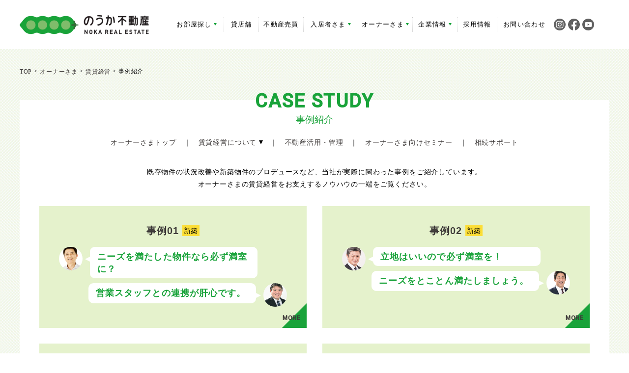

--- FILE ---
content_type: text/html; charset=UTF-8
request_url: https://www.noka.co.jp/owner/rent/case.php
body_size: 4813
content:
<!DOCTYPE html>
<!--[if IE 7 ]> <html lang="ja" class="ie7 classicIe"> <![endif]-->
<!--[if IE 8 ]> <html lang="ja" class="ie8 classicIe"> <![endif]-->
<!--[if IE 9 ]> <html lang="ja" class="ie9 classicIe"> <![endif]-->
<html lang="ja">

<head>
	<meta http-equiv="Content-Type" content="text/html; charset=UTF-8">
	<title>事例紹介｜
		のうか不動産	</title>
	<!-- <meta name="format-detection" content="telephone=no" /> -->
<meta http-equiv="X-UA-Compatible" content="IE=edge">
<script type="text/javascript">
if ((navigator.userAgent.indexOf('iPhone') > 0) || navigator.userAgent.indexOf('iPod') > 0 || navigator.userAgent.indexOf('Android') > 0) {
		document.write('<meta name="viewport" content="width=device-width, initial-scale=1.0, minimum-scale=1.0, maximum-scale=1.0, user-scalable=no">');
	}else{
		document.write('<meta name="viewport" content="width=1300, user-scalable=yes"><meta name="format-detection" content="telephone=no">');
	}
</script>
<link href="https://fonts.googleapis.com/css?family=Roboto:400,500" rel="stylesheet">	<meta name="description" content="石川県金沢市の株式会社のうか不動産オーナーさま向け情報です。賃貸アパート・マンション・一軒家など、当社で管理させていただいているオーナーさまの成功事例を紹介しています。">
	<meta name="keywords" content="オーナーさま,賃貸経営,相続サポート,不動産活用,不動産管理,セミナー">
	<meta property="og:title" content="" />
	<meta property="og:description" content="" />
	<meta property="og:url" content="" />
	<meta property="og:type" content="website">
	<link rel="stylesheet" href="/cmn/css/fontello.css" type="text/css" media="all">
	<link rel="stylesheet" href="/cmn/css/navigation.css" type="text/css" media="all">
	<link rel="stylesheet" href="/cmn/css/base.css" type="text/css" media="all">
	<link rel="stylesheet" href="/cmn/css/case.css" type="text/css" media="all">
	<link rel="icon" type="image/png" href="/cmn/img/top/favicon.png">

	<!-- Google Tag Manager -->
<script>(function(w,d,s,l,i){w[l]=w[l]||[];w[l].push({'gtm.start':
new Date().getTime(),event:'gtm.js'});var f=d.getElementsByTagName(s)[0],
j=d.createElement(s),dl=l!='dataLayer'?'&l='+l:'';j.async=true;j.src=
'https://www.googletagmanager.com/gtm.js?id='+i+dl;f.parentNode.insertBefore(j,f);
})(window,document,'script','dataLayer','GTM-KQFZBLN');</script>
<!-- End Google Tag Manager --></head>

<body>
	<!-- Google Tag Manager (noscript) -->
<noscript><iframe src="https://www.googletagmanager.com/ns.html?id=GTM-KQFZBLN"
height="0" width="0" style="display:none;visibility:hidden"></iframe></noscript>
<!-- End Google Tag Manager (noscript) -->	<div id="gnav">
	<header>
		<nav>
			<ul>
				<li class="gnav-top"><h1><a href="/"><img src="/cmn/img/base/logo.png"><!-- <span>トップ</span> --></a></h1></li>
				<li class="gnav-forroom"><a href="http://chintai.noka.co.jp/" target="_blank">お部屋探し<span class="arw"></span></a>
					<ul>
						<li><a href="http://chintai.noka.co.jp/" target="_blank">金沢賃貸ナビ</a></li>
						<li><a href="https://chintai.noka.co.jp/foreigner/" target="_blank">外国人向けサイト</a></li>
					</ul>
					<span class="gnav-triangle"></span>
				</li>
				<li class="gnav-rentalstore"><a href="https://tenant.noka.co.jp/" target="_blank">貸店舗</a></li>
<li class="gnav-estate"><a href="https://baibai.noka.co.jp/" target="_blank">不動産売買</a></li>
				<li class="gnav-residents"><a href="/residents/">入居者さま<span class="arw"></span></a>
					<ul>
						<!-- <li><a href="/mamenavi/" target="_blank">入居者さま向けサイト</a></li> -->
						<!-- <li><a href="/graduate" target="_blank">卒業予定者連絡フォーム</a></li> -->
						<!-- <li><a href="/mamenavi/procedure.php" target="_blank">ご入居前のお手続き</a></li> -->
						<!-- <li><a href="/mamenavi/procedure-movin.php" target="_blank">ご入居中のお手続き</a></li> -->
						<!-- <li><a href="/mamenavi/trouble.php" target="_blank">ご入居中のお困りごと</a></li> -->
						<li><a href="https://mypage.noka.co.jp/" target="_blank">マイページ</a></li>
						<li><a href="/residents/mamex/" target="_blank">マメックスメンバーズクラブ</a></li>
						<li><a href="/mamex/" target="_blank">入居者さま向けサービス</a></li>
						<li><a href="/news/info/677/" target="_blank">不用品回収サービス</a></li>
						<li><a href="https://www.akippa.com/?utm_source=noka&utm_medium=referral" target="_blank">駐車場シェアリングサービス</a></li>
						<!-- <li><a href="/cmn/pdf/mamenavibook.pdf" target="_blank">暮らしのガイドブック</a></li> -->
						<li><a href="https://www.noka.co.jp/mamenavi/" target="_blank">よくあるご質問</a></li>
						<li><a href="/residents/#procedures">お手続き</a></li>
					</ul>
					<span class="gnav-triangle"></span>
				</li>
				<li class="gnav-owner"><a href="/owner/">オーナーさま<span class="arw"></span></a>
					<ul>
						<li><a href="/owner/rent/">賃貸経営について</a></li>
						<li><a href="/owner/rent/system.php">賃貸管理システム</a></li>
						<li><a href="/owner/rent/case.php">事例紹介</a></li>
						<li><a href="/owner/rent/kyousai">賃貸あんしん設備保障共済</a></li>
						<li><a href="/owner/management.php">不動産活用・管理</a></li>
						<li><a href="/news/seminar/">オーナーさま向けセミナー</a></li>
						<li><a href="https://kanazawa.z-souzoku.com/" target="_blank">相続サポート</a></li>
					</ul>
					<span class="gnav-triangle"></span>
				</li>
				<li class="gnav-information"><a href="/company/">企業情報<span class="arw"></span></a>
					<ul>
						<li><a href="/company/about/">会社概要・沿革</a></li>
						<li><a href="/company/message/">トップメッセージ</a></li>
						<li><a href="/company/office/">事業所・店舗</a></li>
						<li><a href="/company/csr/">CSR</a></li>
						<li><a href="/company/sdgs/">SDGs</a></li>
						<li><a href="/company/lgbt/">LGBT FRIENDLY</a></li>
					</ul>
					<span class="gnav-triangle"></span>
				</li>
				<li class="gnav-recruit"><a href="/recruit/" target="_blank">採用情報</a></li>
				<li class="gnav-contact"><a href="/contact/">お問い合わせ</a></li>
				<li class="gnav-mobile"><a href="/others/privacy/">プライバシーポリシー</a></li>
				<li class="gnav-mobile"><a href="/others/sitemap/">サイトマップ</a></li>
				<li class="gnav-sns"><a href="https://www.instagram.com/nokafudosan" target="_blank" rel="noopener"><img src="/cmn/img/base/icon_insta.svg" width="24" height="24" alt="Instagram"></a><a href="https://ja-jp.facebook.com/nokafudosan/" target="_blank" rel="noopener"><img src="/cmn/img/base/icon_facebook.svg" width="24" height="24" alt="Facebook"></a><a href="https://www.youtube.com/user/nokafudousan" target="_blank" rel="noopener"><img src="/cmn/img/base/icon_youtube.svg" width="24" height="24" alt="Facebook"></a></li>
			</ul>	
			<div class="sp-rogo">
				<a href="/"><img src="/cmn/img/base/logo.png"></a>
			</div>
			<div class="button">
				<a href="javascript:void(0)">
					<img class="btn-open" src="/cmn/img/base/btn-hamburger.png" alt="">
					<img class="btn-close" src="/cmn/img/base/btn-close.png" alt="">
				</a>
			</div>
		</nav>
	</header>
	<div class="overlay">
		<div class="wrap">
			<ul class="wrap-nav">
				<li><!-- <a href="#"></a> -->
					<ul>
						<li class="gnav-top"><a href="#">トップ</a></li>
				<li class="gnav-forroom"><a href="http://chintai.noka.co.jp/" target="_blank">お部屋探し<span class="arw"></span></a>
					<ul>
						<li><a href="http://chintai.noka.co.jp/" target="_blank">金沢賃貸ナビ</a></li>
						<li><a href="https://chintai.noka.co.jp/foreigner/" target="_blank">外国人向けサイト</a></li>
					</ul>
					<span class="gnav-triangle"></span>
				</li>
				<li class="gnav-rentalstore"><a href="https://tenant.noka.co.jp/" target="_blank">貸店舗</a></li>
<li class="gnav-estate"><a href="https://baibai.noka.co.jp/" target="_blank">不動産売買</a></li>
				<li class="gnav-residents"><a href="/residents/">入居者さま<span class="arw"></span></a>
					<ul>
						<!-- <li><a href="/mamenavi/" target="_blank">入居者さま向けサイト</a></li> -->
						<!-- <li><a href="/graduate" target="_blank">卒業予定者連絡フォーム</a></li> -->
						<!-- <li><a href="/mamenavi/procedure.php" target="_blank">ご入居前のお手続き</a></li> -->
						<!-- <li><a href="/mamenavi/procedure-movin.php" target="_blank">ご入居中のお手続き</a></li> -->
						<!-- <li><a href="/mamenavi/trouble.php" target="_blank">ご入居中のお困りごと</a></li> -->
						<li><a href="https://mypage.noka.co.jp/" target="_blank">マイページ</a></li>
						<li><a href="/residents/mamex/" target="_blank">マメックスメンバーズクラブ</a></li>
						<li><a href="/mamex/" target="_blank">入居者さま向けサービス</a></li>
						<li><a href="/news/info/677/" target="_blank">不用品回収サービス</a></li>
						<li><a href="https://www.akippa.com/?utm_source=noka&utm_medium=referral" target="_blank">駐車場シェアリングサービス</a></li>
						<!-- <li><a href="/cmn/pdf/mamenavibook.pdf" target="_blank">暮らしのガイドブック</a></li> -->
						<li><a href="https://www.noka.co.jp/mamenavi/" target="_blank">よくあるご質問</a></li>
						<li><a href="/residents/#procedures">お手続き</a></li>
					</ul>
					<span class="gnav-triangle"></span>
				</li>
				<li class="gnav-owner"><a href="/owner/">オーナーさま<span class="arw"></span></a>
					<ul>
						<li><a href="/owner/rent/">賃貸経営について</a></li>
						<li><a href="/owner/rent/system.php">賃貸管理システム</a></li>
						<li><a href="/owner/rent/case.php">事例紹介</a></li>
						<li><a href="/owner/rent/kyousai">賃貸あんしん設備保障共済</a></li>
						<li><a href="/owner/management.php">不動産活用・管理</a></li>
						<li><a href="/news/seminar/">オーナーさま向けセミナー</a></li>
						<li><a href="https://kanazawa.z-souzoku.com/" target="_blank">相続サポート</a></li>
					</ul>
					<span class="gnav-triangle"></span>
				</li>
				<li class="gnav-information"><a href="/company/">企業情報<span class="arw"></span></a>
					<ul>
						<li><a href="/company/about/">会社概要・沿革</a></li>
						<li><a href="/company/message/">トップメッセージ</a></li>
						<li><a href="/company/office/">事業所・店舗</a></li>
						<li><a href="/company/csr/">CSR</a></li>
						<li><a href="/company/sdgs/">SDGs</a></li>
						<li><a href="/company/lgbt/">LGBT FRIENDLY</a></li>
					</ul>
					<span class="gnav-triangle"></span>
				</li>
				<li class="gnav-recruit"><a href="/recruit/" target="_blank">採用情報</a></li>
				<li class="gnav-contact"><a href="/contact/">お問い合わせ</a></li>
				<li class="gnav-mobile"><a href="/others/privacy/">プライバシーポリシー</a></li>
				<li class="gnav-mobile"><a href="/others/sitemap/">サイトマップ</a></li>
				<li class="gnav-sns"><a href="https://www.instagram.com/nokafudosan" target="_blank" rel="noopener"><img src="/cmn/img/base/icon_insta.svg" width="24" height="24" alt="Instagram"></a><a href="https://ja-jp.facebook.com/nokafudosan/" target="_blank" rel="noopener"><img src="/cmn/img/base/icon_facebook.svg" width="24" height="24" alt="Facebook"></a><a href="https://www.youtube.com/user/nokafudousan" target="_blank" rel="noopener"><img src="/cmn/img/base/icon_youtube.svg" width="24" height="24" alt="Facebook"></a></li>
<!--
						<li class="gnav-news" ><a href="">ニュース</a></li>
						<li class="gnav-privacy" ><a href="">プライバシーポリシー</a></li>
-->
					</ul>
				</li>
			</ul>
		</div>
	</div>
</div><!-- gnav -->

	<div id="wrapper">

		<ul class="breadcrumb-list">
			<li><a href="/">TOP</a> &gt;</li>
			<li><a href="/owner">オーナーさま</a> &gt;</li>
			<li><a href="/owner/rent/system">賃貸経営</a> &gt;</li>
			<li>事例紹介</li>
		</ul>
		<!-- breadcrumb-list -->

		<secsion class="sec sub-page">

			<h2><em>CASE STUDY</em><span>事例紹介</span></h2>
			<div class="inr page-case">
							<div class="owner_contact_menu">
					<ul class="menu">
						<li class="system"><a href="/owner/">オーナーさまトップ</a></li><li class="owner"><a href="/owner/rent/">賃貸経営について
							<span class="arw"></span>
							<div class="sub">
								<ul>
									<li class="tri"><img src="/cmn/img/owner/tri.png" /></li>
									<li class="system"><a href="/owner/rent/system.php">賃貸管理システム</a></li>
									<li class="case"><a href="/owner/rent/case.php">事例紹介</a></li>
									<li class="case"><a href="/owner/rent/kyousai">賃貸あんしん設備保障共済</a></li>
								</ul>
							</div>
						</a></li><li class="management"><a href="/owner/management.php">不動産活用・管理</a></li>
						<li class="seminar"><a href="/news/seminar/">オーナーさま向けセミナー</a></li>
						<li class="sozoku"><a href="https://kanazawa.z-souzoku.com/" target="_blank">相続サポート</a></li>
					</ul>
				</div>				<p>既存物件の状況改善や新築物件のプロデュースなど、当社が実際に関わった事例をご紹介しています。<br>オーナーさまの賃貸経営をお支えするノウハウの一端をご覧ください。</p>

				<div class="case-list">
						<a href="/owner/rent/case01.php">
							<div class="case-list-title">
								<p><span>事例01</span><em class="new">新築</em></p>
							</div>
							<div class="question">
								<div class="thum">
									<img src="/cmn/img/owner/rent/case/q01.png" alt="">
								</div>
								<div class="question_inr">
									<p>ニーズを満たした物件なら必ず満室に？</p>
								</div>
							</div>
							<div class="answer">
								<div class="thum">
									<img src="/cmn/img/owner/rent/case/a01.png" alt="">
								</div>
								<div class="answer_inr">
									<p>営業スタッフとの連携が肝心です。</p>
								</div>
							</div>
							<span class="triangle"><p>MORE</p></span>
						</a>

						<a href="/owner/rent/case02.php">
							<div class="case-list-title">
								<p><span>事例02</span><em class="new">新築</em></p>
							</div>
							<div class="question">
								<div class="thum">
									<img src="/cmn/img/owner/rent/case/q02.png" alt="">
								</div>
								<div class="question_inr">
									<p>立地はいいので必ず満室を！</p>
								</div>
							</div>
							<div class="answer">
								<div class="thum">
									<img src="/cmn/img/owner/rent/case/a02.png" alt="">
								</div>
								<div class="answer_inr">
									<p>ニーズをとことん満たしましょう。</p>
								</div>
							</div>
							<span class="triangle"><p>MORE</p></span>
						</a>

						<a href="/owner/rent/case03.php">
							<div class="case-list-title">
								<p><span>事例03</span><em class="change">管理変更</em></p>
							</div>
							<div class="question">
								<div class="thum">
									<img src="/cmn/img/owner/rent/case/q03.png" alt="">
								</div>
								<div class="question_inr">
									<p>家賃を下げても部屋が埋まらない！</p>
								</div>
							</div>
							<div class="answer">
								<div class="thum">
									<img src="/cmn/img/owner/rent/case/a03.png" alt="">
								</div>
								<div class="answer_inr">
									<p>家賃を上げても決まります。</p>
								</div>
							</div>
							<span class="triangle"><p>MORE</p></span>
						</a>

						<a href="/owner/rent/case04.php">
							<div class="case-list-title">
								<p><span>事例04</span><em class="change">管理変更</em></p>
							</div>
							<div class="question">
								<div class="thum">
									<img src="/cmn/img/owner/rent/case/q04.png" alt="">
								</div>
								<div class="question_inr">
									<p>大半が空室の状態が続いている！</p>
								</div>
							</div>
							<div class="answer">
								<div class="thum">
									<img src="/cmn/img/owner/rent/case/a04.png" alt="">
								</div>
								<div class="answer_inr">
									<p>ポイントをひとつずつ押さえていきましょう。</p>
								</div>
							</div>
							<span class="triangle"><p>MORE</p></span>
						</a>
						
				</div>

			</div>
			<!-- inr -->
		</secsion>
		<!-- sub-page -->
		
				<div class="owner_contact_area">
			<a href="/buysell/" class="buysell"><img src="/cmn/img/top/bnr_buysell.jpg" alt="売りたい・買いたい方"></a>
			<ul>
				<li class="tel"><a href="tel:0762228828"><span class="section">不動産企画開発課</span><span class="num">076-222-8828</span></a></li>
				<li class="mail link-button"><a href="/contact/#form-owner">お問い合わせフォームはコチラ</a></li>
			</ul>
		</div>
		<!-- .owner_contact -->		
				<article id="pickup-contents" class="sec">
			<h2>[ PICKUP CONTENTS ]</h2>
			<ul>
				<li>
					<a href="https://www.noka.co.jp/mamex/beans/" target="_blank"></a>
					<div class="sec_inr">
						<div class="left"><img src="/cmn/img/base/pickup-beans.jpg" /></div>
						<div class="right">
							<h3>入居者専用カフェ</h3>
							<p>友だちを紹介すると入居中ずっと朝食が無料で食べられるカフェ。</p>
						</div><!-- right -->
						<span class="triangle"><p>MORE</p></span>
					</div><!-- sec_inr -->
				</li>
				<li>
					<a href="https://www.noka.co.jp/mamex/mamebus/" target="_blank"></a>
					<div class="sec_inr">
						<div class="left"><img src="/cmn/img/base/pickup-mamebus.jpg" /></div>
						<div class="right">
							<h3>無料シャトルバス</h3>
							<p>金沢大学角間キャンパスと学生さん居住エリアを結ぶ無料通学バス。</p>
						</div><!-- right -->
						<span class="triangle"><p>MORE</p></span>
					</div><!-- sec_inr -->
				</li>
				<li>
					<a href="https://www.noka.co.jp/mamex/mamexshops/" target="_blank"></a>
					<div class="sec_inr">
						<div class="left"><img src="/cmn/img/base/pickup-mamexshops.jpg" /></div>
						<div class="right">
							<h3>入居者向け特典サービス</h3>
							<p>入居者さまが地域の店舗でさまざまな特典を受けられるサービス。</p>
						</div><!-- right -->
						<span class="triangle"><p>MORE</p></span>
					</div><!-- sec_inr -->
				</li>
				<li>
					<a href="https://www.noka.co.jp/scholarship/" target="_blank"></a>
					<div class="sec_inr">
						<div class="left"><img src="/cmn/img/base/pickup-scholarship.jpg" /></div>
						<div class="right">
							<h3>金沢動画奨学金</h3>
							<p>金沢の大学・専門学生を対象とした動画で応募する奨学金制度。</p>
						</div><!-- right -->
						<span class="triangle"><p>MORE</p></span>
					</div><!-- sec_inr -->
				</li>
				<!--<li>-->
					<!--<a href="https://www.noka.co.jp/news/category/newspaper/"></a>
					<div class="sec_inr">
						<div class="left"><img src="/cmn/img/base/pickup-mamenp.jpg" /></div>
						<div class="right">
							<h3>マメ新聞</h3>
							<p>当社のマメな取り組みを厳選し、不定期に発信するタブロイド紙。</p>
						</div>--><!-- right -->
						<!--<span class="triangle"><p>MORE</p></span>
					</div>--><!-- sec_inr -->
				<!--</li>-->
			</ul>
		</article>

	</div>
	<!-- wrapper -->

	<a id="page-top" href="javascript:void(0)"><img src="/cmn/img/base/page-top.png" /></a>
<footer>
	<div class="footer-top">
		<div class="inr">
			<!--
			<ul>
				<li><h4><a href="" ><span class="footer-arw" ></span>借りたい</a></h4></li>
				<li><h4><a href="" ><span class="footer-arw" ></span>売りたい・買いたい</a></h4></li>
			</ul>
			-->
			<ul>
				<li><h4><a href="/residents/"><span class="footer-arw" ></span>入居者さま</a></h4></li>
				<li><a href="https://mypage.noka.co.jp/" target="_blank">マイページ</a></li>
				<li><a href="/residents/#mamex">マメックスメンバーズクラブ</a></li>
				<li><a href="/residents/#services">入居者さま向けサービス</a></li>
				<li><a href="/residents/#information">入居者さま向け情報</a></li>
				<li><a href="/residents/#faq">よくあるご質問</a></li>
				<li><a href="/residents/#procedures">お手続き</a></li>
				<li><a href="/residents/#contact">お問い合わせ</a></li>
			</ul>
			<ul>
				<li><h4><a href="/owner/"><span class="footer-arw" ></span>オーナーさま</a></h4></li>
				<li><a href="/owner/rent/system/">賃貸管理システム</a></li>
				<li><a href="/owner/rent/case.php">事例紹介</a></li>
				<li><a href="/owner/rent/kyousai">賃貸あんしん設備保障共済</a></li>
				<li><a href="/news/seminar/">オーナーさま向けセミナー</a></li>
				<li><a href="http://kanazawa.z-souzoku.com/" target="_blank">相続サポート</a></li>
				<!--
				<li><h4><a href="/owner/"><span class="footer-arw" ></span>オーナーさま</a></h4></li>
				<li><a href="/owner/rent/">賃貸経営</a></li>
				<li><a href="/owner/sozoku/">相続対策</a></li>
				<li><a href="/owner/precedent/">不動産活用</a></li>
				<li><a href="/owner/seminar/">オーナーさま向けセミナー</a></li>
				-->
			</ul>
			<ul>
				<li><h4><a href="/company/"><span class="footer-arw" ></span>企業情報</a></h4></li>
				<li><a href="/company/about/">会社概要・沿革</a></li>
				<li><a href="/company/message/">トップメッセージ</a></li>
				<li><a href="/company/office/">事業所・店舗</a></li>
				<li><a href="/company/csr/">CSR</a></li>
				<li><a href="/company/sdgs/">SDGs</a></li>
				<li><a href="/company/lgbt/">LGBT FRIENDLY</a></li>
			</ul>
			<ul>
				<li><h4><a href="/recruit/" target="_blank"><span class="footer-arw" ></span>採用情報</a></h4></li>
				<!--
				<li><h4><a href="/company/"><span class="footer-arw" ></span>採用情報</a></h4></li>
				<li><a href="/company/about/">会社概要・沿革</a></li>
				<li><a href="/company/message/">トップメッセージ</a></li>
				<li><a href="/company/office/">事業所・店舗</a></li>
				<li><a href="/company/csr/">CSR</a></li>
				-->
			</ul>
			<ul>
				<li><a href="/news/">ニュース</a></li>
				<li><a href="/contact/">お問い合わせ</a></li>
				<li><a href="/others/privacy/">プライバシーポリシー</a></li>
				<li><a href="/others/sitemap/">サイトマップ</a></li>
			</ul>
			<ul>
				<li><a href="https://privacymark.jp/" target="_blank"><img src="/cmn/img/base/privacy.png" />
				<p>株式会社のうか不動産は「プライバシーマーク」使用許諾事業者として認定されています。</p></a></li>
			</ul>
		</div><!-- inr -->
	</div><!-- footer-top -->
	<div class="footer-bottom">
		<address>(c) NOKA REAL ESTATE Co.,Ltd.<br> all rights reserved.</address>
	</div><!-- footer-bottom -->
</footer>

<script src="//ajax.googleapis.com/ajax/libs/jquery/1.11.3/jquery.min.js"></script>
<script src="/cmn/js/base.js"></script>
</body>

</html>


--- FILE ---
content_type: text/css
request_url: https://www.noka.co.jp/cmn/css/fontello.css
body_size: 669
content:
/* 
 * "Font Awesome" is lisenced under the SIL Open Font License
 * by http://fontello.com/
*/

/*
 * "Iconic" is lisenced under the SIL Open Font License
 * by http://fontello.com/
*/








@font-face {
  font-family: 'fontello';
  src: url('/cmn/font/fontello.eot?66735618');
  src: url('/cmn/font/fontello.eot?66735618#iefix') format('embedded-opentype'),
       url('/cmn/font/fontello.woff2?66735618') format('woff2'),
       url('/cmn/font/fontello.woff?66735618') format('woff'),
       url('/cmn/font/fontello.ttf?66735618') format('truetype'),
       url('/cmn/font/fontello.svg?66735618#fontello') format('svg');
  font-weight: normal;
  font-style: normal;
}
/* Chrome hack: SVG is rendered more smooth in Windozze. 100% magic, uncomment if you need it. */
/* Note, that will break hinting! In other OS-es font will be not as sharp as it could be */
/*
@media screen and (-webkit-min-device-pixel-ratio:0) {
  @font-face {
    font-family: 'fontello';
    src: url('/cmn/font/fontello.svg?66735618#fontello') format('svg');
  }
}
*/
 
 [class^="icon-"]:before, [class*=" icon-"]:before {
  font-family: "fontello";
  font-style: normal;
  font-weight: normal;
  speak: none;
 
  display: inline-block;
  text-decoration: inherit;
  width: 1em;
  margin-right: .2em;
  text-align: center;
  /* opacity: .8; */
 
  /* For safety - reset parent styles, that can break glyph codes*/
  font-variant: normal;
  text-transform: none;
 
  /* fix buttons height, for twitter bootstrap */
  line-height: 1em;
 
  /* Animation center compensation - margins should be symmetric */
  /* remove if not needed */
  margin-left: .2em;
 
  /* you can be more comfortable with increased icons size */
  /* font-size: 120%; */
 
  /* Font smoothing. That was taken from TWBS */
  -webkit-font-smoothing: antialiased;
  -moz-osx-font-smoothing: grayscale;
 
  /* Uncomment for 3D effect */
  /* text-shadow: 1px 1px 1px rgba(127, 127, 127, 0.3); */
}
 
.icon-facebook-squared:before { content: '\ddd'; } /* 'ෝ' */
.icon-twitter:before { content: '\f099'; } /* '' */
.icon-facebook-official:before { content: '\f230'; } /* '' */
.icon-instagram:before { content: '\f32d'; } /* '' */

--- FILE ---
content_type: text/css
request_url: https://www.noka.co.jp/cmn/css/navigation.css
body_size: 3217
content:
#gnav {
	position: fixed;
	z-index: 999;
	width: 100%;
	top: 0;
	left: 0;
}

header ul{
 margin: 0;
 padding: 0;
 text-decoration: none;
 list-style: none;
}

header li{
 padding: 0;
 margin: 0;
}

/* =========================================================
 グローバルナビゲーション
========================================================= */

header{
	color: #000;
	background: #fff;
	border-bottom: 0px solid #fff;
}
.scroll {
	border-bottom: 1px solid #5ebf75;
	transition: border-color 0.5s ease;  
}
	nav{
		text-align: center;
		width: 1200px;
		margin: 0 auto;
		position: relative;
		height: 100px;
		overflow: hidden;
	}
		nav > ul{
		 min-height: 120px;
		 text-align: center;
		}
			nav > ul > li {
				 display:table-cell;
				 vertical-align: middle;
				 position: relative;
				 line-height: 1.2;
				  padding: 30px 0 30px;
			}
			nav > ul > li:first-child {
				padding: 30px 37px 30px 0;
			}
			nav > ul > li .icon {
				display: block;
				padding: 0 0 8px;
			}
			
			nav > ul > li.gnav-top img{
				width: 268px;
				height: auto;
			}
			
				nav > ul > li:first-child a {
					display: inline-block;
/* 					width: 386px; */
/* 					height: 57px; */
					-moz-transition: all 0.2s;
					-o-transition: all 0.2s;
					-webkit-transition: all 0.2s;
					transition: all 0.2s;
				}
				nav > ul > li h1 a span {
					display: none;
				}
				nav > ul > li h1 img {
					display: inline-block;
					-moz-transition: all 0.2s;
					-o-transition: all 0.2s;
					-webkit-transition: all 0.2s;
					transition: all 0.2s;
				}
				
				nav > ul > li > a {
					color: #000;
					 display:table-cell;
					text-decoration: none;
					font-size: 13px;
					border-right: 1px dotted #cccccc;
					height: 30px;
					text-align: center;
					vertical-align: middle;
					letter-spacing: 0.1em;
				}
/*
				nav > ul > li:nth-child(2) a {
					border-left: 1px dotted #cccccc;
				}
*/
				nav > ul > li:nth-child(2) > ul li a {
					border-left: none;
				}
				
				
				.gnav-forroom > a,
				.gnav-rentalstore > a,
				.gnav-estate > a,
				.gnav-residents > a,
				.gnav-owner > a,
				.gnav-information > a,
				.gnav-recruit > a,
				.gnav-contact > a {
					padding: 0;
					width: 110px;
				}
				.gnav-rentalstore > a{width: 70px}
				.gnav-recruit > a{width: 80px}
				.gnav-estate > a,.gnav-information > a{width: 90px}
				.gnav-information .icon img {
					margin-top: 10px;
				}

				.gnav-contact > a,.gnav-sns > a {
					border-right: none;
				}
				.gnav-sns > a {
					padding-right: 5px;
				}
				.gnav-sns > a:first-child {
					padding-left: 5px;
				}
				.gnav-sns > a:last-child {
					padding-right: 0;
				}
				
				/*
.gnav-forroom > a {
					padding: 0 18px 0 21px;
				}
				.gnav-rentalstore > a {
					padding: 0 32px 0 32px;
				}
				.gnav-estate > a {
					padding: 0 19px 0 20px;
				}
				.gnav-residents > a {
					padding: 0 15px 0 14px;
				}
				.gnav-owner > a {
					padding: 0 8px 0 8px;
				}
				.gnav-information > a {
					padding: 0 15px 0 17px;
				}
				.gnav-contact > a {
					padding: 0 13px 0 13px;
				}
*/
				nav > ul > li > a:hover {
					color: #19a33a;
				}
				nav > ul > li a .arw:after {
					content: '';
					width: 0;
					height: 0;
					border: 3px solid transparent;
					border-top: 5px solid #17A33A;
					display: inline-block;
					vertical-align: middle;
					margin-left: 4px;
					-moz-transition: all 0.2s;
					-o-transition: all 0.2s;
					-webkit-transition: all 0.2s;
					transition: all 0.2s;
				}
				nav > ul > li a:hover .arw:after {
					border-top: 5px solid #19a33a;
				}
				
				nav > ul > .gnav-mobile {
					display: none;
				}



				
/* グローバルナビゲーション 三角
--------------------------------------------------------- */
.gnav-triangle {
	position: absolute;
	bottom: 10px;
	right: 46px;
	border-top: 12px solid transparent;
	border-right: 6px solid transparent;
	border-bottom: 10px solid #19a33a;
	border-left: 6px solid transparent;
	visibility: hidden;
	filter: alpha(opacity=00);opacity:0.0;
	transition: all 0.5s ease 0s;
}
				
				
				
/* グローバルナビゲーション ドロップ ダウン
--------------------------------------------------------- */
#gnav nav ul li > ul {
	position: fixed;
	top: 0;
	width: 100%;
	background: #19a33a;
	margin-top: 88px;
	padding: 20px 0 19px;
	z-index: 10;
	left: 0;
	text-align: center;
	display: inline-block;
	visibility: hidden;
	filter: alpha(opacity=00);opacity:0.0;
	transition: all 0.5s ease 0s;
	z-index: 0;
}

	/* IE11用 */
	@media all and (-ms-high-contrast:none){
	 *::-ms-backdrop, #gnav nav ul li > ul {
	 		padding: 21px 0 17px;
		}
	}

#gnav nav ul li:hover > ul,
#gnav nav ul li:hover .gnav-triangle {
	transition-delay:.2s;
	visibility: visible;
	filter: alpha(opacity=100);opacity:1.0;
}

	#gnav nav ul li > ul > li{
		display: inline-block;
		padding: 0 8px;
	}
		#gnav nav ul li > ul > li > a {
			font-size: 1em;
			visibility: hidden;
			filter: alpha(opacity=00);opacity:0.0;
			color: #fff;
		}
		#gnav nav ul li:hover > ul > li > a {
			visibility: visible;
			filter: alpha(opacity=100);opacity:1.0;
		}

		
		#gnav ul li > ul > li > a:hover {
			color: #000;
		}
		

		
/* #gnav nav ul .gnav-residents > ul { 
	padding-left: 5%;
}
#gnav nav ul .gnav-owner > ul {
	padding-left: 15%;
}

#gnav nav ul .gnav-information > ul {
	padding-left: 19%;
}
#gnav nav ul .gnav-recruit > ul {
	padding-left: 24.8%;
}*/


/* グローバルナビゲーション スクロール時
--------------------------------------------------------- */
.small_nav nav {
	padding: 13px 0 0;
	height: 48px;
}
.small_nav nav ul {
	height: 48px;
}
.small_nav ul li h1 a {
	width: 250px;
	height: 37px;

 }
	.small_nav ul li h1 img {
		width: 250px;
		height: 37px;
	}



/*styling open close button*/
.button {
  display: none;
 
}
.button img{
	 display: inline;
	 position: absolute;
	 right: 0;
	 top: 1px;
	 z-index: 999;
	 width: 60px;
}

.sp-rogo {
  display: none;
}
.sp-rogo img{
 display: inline;
 position: absolute;
 left: 20px;
 top: 18px;
 z-index: 0;
 width: auto;
 height: 46%;
}





/*overlay*/
.overlay{
 display: none;
 position: fixed;
 top: 0;
 height: 100%;
 width: 100%;
 background: url(/cmn/img/base/bg.png) 0 0 repeat;
 overflow: auto;
 z-index: 10;
 -webkit-overflow-scrolling: touch;

}
.wrap{
 color: #fff;
 text-align: center;
 max-width: 1100px;
 margin: 0 auto;
}
.wrap ul.wrap-nav{
 text-transform: capitalize;
 padding: 150px 0px 100px;
}
.wrap ul.wrap-nav > li{
 font-size: 22px;
 display: inline-block;
 vertical-align: top;
 width: 24%;
 position: relative; 
}
.wrap ul.wrap-nav > li a{
	/*  color: #d6d6d6; */
	 display: block;
	 padding: 7px 0;
	 text-decoration: none;
	 font-weight: normal;
	 display: inline-block;
	 font-size: 1.04em;
	 width: 100%;
}
.wrap ul.wrap-nav > li a:hover{
 color: #fff;
}
.wrap ul.wrap-nav ul{
 padding: 20px 0;
}
.wrap ul.wrap-nav ul li{
 display: inline-block;
 font-size: 16px;
 width: 100%;
}


.social{
 color: #c1c1c1;
 font-size: 16px;
 padding: 20px;
}




/* =========================================================
 スマートフォン
========================================================= */
@media (max-width: 767px) {

nav{
	width: 100%;
	height: 70px;
}

.wrap ul.wrap-nav > li > ul > li {
	border-bottom: 1px solid #19a33a;
	width: 65%;
	text-align: left;
	display: block;
	margin: 0 auto;
}
.wrap ul.wrap-nav > li > ul > li:first-child {
	border-top: 1px solid #19a33a;
}

.gnav-sns {
	display: inline-flex!important;
	align-items: center;
	border-bottom: none!important;
	margin-top: 45px!important;
}
.gnav-sns > a {
	width: 30px!important;
	height: 30px!important;
	padding: 0!important;
	margin: 0 10px;
}
.gnav-sns > a:first-child {
	margin-left: auto;
}
.gnav-sns > a:last-child {
	margin-right: auto;
}
.gnav-sns > a img {
	max-height: none!important;
	width: 30px!important;
	height: auto;
}
.wrap ul.wrap-nav .gnav-top > a,
.wrap ul.wrap-nav .gnav-residents > a,
.wrap ul.wrap-nav .gnav-owner > a,
.wrap ul.wrap-nav .gnav-information > a,
.wrap ul.wrap-nav .gnav-contact > a, 
.wrap ul.wrap-nav .gnav-forroom > a,
.wrap ul.wrap-nav .gnav-rentalstore > a,
.wrap ul.wrap-nav .gnav-estate > a,
.wrap ul.wrap-nav .gnav-news > a,
.wrap ul.wrap-nav .gnav-privacy > a,
.wrap ul.wrap-nav .gnav-recruit > a {
		padding: 24px 0 19px;
		padding-left: 5%;
		line-height: 1.2;
		font-size: 1.0em;
		font-weight: bold;
		width: 95%;
}
.wrap ul.wrap-nav .gnav-top a span {
		padding-right: 8px;
}

.wrap ul.wrap-nav .gnav-forroom > a span{
	top: -1.8px;
}
.wrap ul.wrap-nav .gnav-rentalstore > a span{
	top: -1.6px;
}


.wrap ul.wrap-nav .gnav-residents > a {
	padding-bottom: 19px;
	padding-right: 0;
	padding-top: 23px:
}
	.wrap ul.wrap-nav .gnav-residents > a span {
		left: 7.5px;
		padding-right: 24px;
		top: -1.6px;
	}
	
	.wrap ul.wrap-nav .gnav-residents ul li:last-child a {
		padding-bottom: 5px;
		margin-bottom: 15px;
	}
	
.wrap ul.wrap-nav .gnav-owner > a {
	padding-bottom: 19px;
	padding-top: 23px:
}
	.wrap ul.wrap-nav .gnav-owner > a span {
		padding-right: 7px;
		left: -4px;
	}
	.wrap ul.wrap-nav .gnav-owner ul li:last-child a {
		padding-bottom: 5px;
		margin-bottom: 15px;
	}
	
.wrap ul.wrap-nav .gnav-information > a {
	padding-bottom: 22px;
	padding-top: 23px:
}
	.wrap ul.wrap-nav .gnav-information > a span {
		top: -0.5px;
	}
	.wrap ul.wrap-nav .gnav-information ul li:last-child a {
		padding-bottom: 5px;
		margin-bottom: 15px;
	}

	.wrap ul.wrap-nav .gnav-contact > a {
		padding-top: 20px;
	}
		.wrap ul.wrap-nav .gnav-contact > a span {
			top: 0px;
		}
	.wrap ul.wrap-nav .gnav-recruit > a {
		padding-top: 20px;
	}


.wrap ul.wrap-nav .gnav-privacy > a {
	padding-bottom: 60px;
}
.wrap ul.wrap-nav > li ul > li > a {
	width: 95%;
	font-size: 0.875em;
	line-height: 1.8;
	padding-right: 0;
	padding-left: 5%;
	display: block;
}
.wrap ul.wrap-nav > li ul > li > a:hover {
		background: rgba(25,163,58,0.1);
		filter: alpha(opacity=100);opacity:1;
}

	.wrap ul.wrap-nav > li a span {
		padding-right: 11px;
		top: -3px;
		vertical-align: middle;
		display:inline-block;
		position: relative;
	}

	.wrap ul.wrap-nav > li:first-child img {
		max-height: 1.65em;
		width: auto;
	}
	.wrap ul.wrap-nav > li:first-child a:hover {
		filter: alpha(opacity=80);opacity:0.8;
	}
	.wrap ul.wrap-nav > li a .icon img {
		max-height: 1.65em;
		width: auto;
		height: auto;
	}
	.wrap ul.wrap-nav .gnav-information a .icon img {
		max-height: 1.05em;
		width: auto;
		height: auto;
	}
	.wrap ul.wrap-nav .gnav-contact a .icon img {
		max-height: 1.0em;
		width: auto;
		height: auto;
	}
	
	
	
	
	.wrap ul.wrap-nav > .gnav-residents > a {
		padding: 0;
	}
	.wrap ul.wrap-nav > .gnav-owner > a {
		padding: 0;
	}
	.wrap ul.wrap-nav > .gnav-information > a {
		padding: 0;
	}
	.wrap ul.wrap-nav > .gnav-contact > a {
		padding: 0;
	}
	
.wrap ul.wrap-nav ul {
	padding: 0;
}


	 .wrap ul.wrap-nav > li{
	 width: 100%;
	 padding: 0 0 60px;
	 }
	 .wrap ul.wrap-nav{
	 padding: 60px 0px 0px;
	 }
	 #gnav .wrap ul.wrap-nav ul li a:hover {
		 color: #000;
	 }
	 nav ul{
	 opacity: 0;
	 visibility: hidden;
	 }
	 .button,
	 .sp-rogo{
	 top: 0;
	 display: block;
	 transition: all 0.3s ease 0s;
	}
	.button .btn-close {
	display: none;
	}
	
	.sp-rogo a:hover img {
		background: rgba(25,163,58,0.1);
		filter: alpha(opacity=100);opacity:1;
	}
	
	
	.wrap ul.wrap-nav > .gnav-mobile {
		display: block;
		;
	}
}



/* =========================================================
 オーナーコンテンツ
========================================================= */
.owner_contact_menu {
	text-align: center;
	width: 100%;
	position: relative;
	margin-bottom: 40px;
}
.owner_contact_menu ul.menu {
	display: flex;
	flex-wrap: wrap;
	justify-content: center;
}
.owner_contact_menu ul,
.owner_contact_menu li {
	line-height: 1;
	margin: 0;
	width: auto;
}
.owner_contact_menu .arw {
	width: 0;
	height: 0;
	border-style: solid;
	border-width: 8px 4px 0 4px;
	border-color: #000 transparent transparent transparent;
	display: inline-block;
	position: relative;
	top: -1px;
}
.owner_contact_menu .owner:hover .arw {
	border-color: #19a33a transparent transparent transparent;
}
.owner_contact_menu li:before {content:"　｜　";}
.owner_contact_menu li:first-child:before {content:"";}
.owner_contact_menu .sub {
	display: none;
	position: relative;
}
.owner_contact_menu .sub ul {
	display: flex;
	flex-direction: column;
	justify-content: flex-start;
	text-align: left;
	position: absolute;
	left: 2.2em;
	z-index: 101;
	padding-top: .5em;
}
.owner_contact_menu .sub li {
	padding-bottom: 1em;
	background: #17a339;
}
.owner_contact_menu .sub li a {
	color: #fff;
	display: block;
	padding: 0em 1.2em 0em;
	white-space: nowrap;
}
.owner_contact_menu .sub li.system a {
	padding-top: .6em;
}
.owner_contact_menu .sub li a:hover {
	color: #000;
}
.owner_contact_menu .sub .tri {
	text-align: center;
	background: #fff;
	padding: 0;
}

.owner_contact_menu .sub ul li:before {content:"";}
body.owner.index .owner_contact_menu .index a,
body.owner.system .owner_contact_menu .system a,
body.owner.seminar .owner_contact_menu .seminar a,
body.owner.management .owner_contact_menu .management a,
body.owner.sozoku .owner_contact_menu .sozoku a {
	color: #19a33a;
}
@media screen and (max-width: 640px) {
	.owner_contact_menu  {
    display: none;
    }
}



.owner_contact_area .link-button {
  width: 100%;
}

.owner_contact_area .link-button a {
  font-size: 1em;
  font-weight: bold;
  display: inline-block;
  margin: 0 auto;
  padding: 14px 30px;
  cursor: pointer;
  -webkit-transition: .3s ease 0s;
  -moz-transition: .3s ease 0s;
  -o-transition: .3s ease 0s;
  transition: all .3s ease 0s;
  text-align: center;
  color: #fff;
  border: none;
  border: none;
  outline: none;
  background: url([data-uri]) repeat;
  -webkit-tap-highlight-color: rgba(0, 0, 0, 0);
}

.owner_contact_area .link-button a:after {
  display: inline-block;
  width: 7px;
  height: 7px;
  content: '';
  -webkit-transform: rotate(-45deg);
  -ms-transform: rotate(-45deg);
  transform: rotate(-45deg);
  border-right: 2px solid #fff;
  border-bottom: 2px solid #fff;
}

.owner_contact_area .link-button a:hover {
  background: url([data-uri]) repeat;
}

.gnav-forroom > ul > li > a{
	border: none;
}

--- FILE ---
content_type: text/css
request_url: https://www.noka.co.jp/cmn/css/base.css
body_size: 3886
content:
@charset "UTF-8";
@import url(https://fonts.googleapis.com/earlyaccess/notosansjapanese.css);

* {margin:0;padding:0;letter-spacing: 0.06em;font-feature-settings : "pkna";}body {font-size:0.875em;font-family: "游ゴシック Medium", "Yu Gothic Medium","YuGothic", "游ゴシック","ヒラギノ角ゴ Pro W3","Hiragino Kaku Gothic Pro","メイリオ","Meiryo","sans-serif";color: #000;line-height: 1.8;}h1,h2,h3,h4,h5,h6,p,ul,li,dl,dt,dd,p,th,td,em,strong,div,address {font-weight: normal;font-size: 1em;font-style: normal;font-weight: normal;list-style: none;}img{border:none;vertical-align:bottom;margin:0;padding:0;}input,label,select {zoom: 1;}table {border-collapse: collapse;}a {text-decoration: none;outline: none;color: #3e3a39;transition: all 0.3s ease 0s;}input,label {display: inline;vertical-align: middle;}
ul,ul li {
	margin: 0;
	padding: 0;
}

input,
textarea {
	border : 1px solid #ccc;
	-webkit-border-radius : 0;
	-webkit-appearance : none;
	-webkit-tap-highlight-color : rgba(0,0,0,0);
}
body.single-post .article-content a{
	color:#19a33a;
	text-decoration: underline;
}

a {
	text-decoration: none;outline: none;
	transition: all 0.3s ease 0s;
	-webkit-transition: 0.3s ease 0s;
	-moz-transition: 0.3s ease 0s;
	-o-transition: 0.3s ease 0s;
	-webkit-tap-highlight-color: rgba(0,0,0,0);
}
a:hover{-webkit-tap-highlight-color: rgba(0,0,0,0);
	cursor: pointer;
	color: #19a33a;
}

.color-green {
	color: #19a33a;
	line-height: 1.2;
	display: inline-block;
	vertical-align: top;
	margin-top: 2.5px;
	font-weight: normal;
}


/* =========================================================
 共通
 ========================================================= */
html {
	-webkit-font-smoothing: antialiased;
}
body {
	background: url(/cmn/img/base/bg.png) 0 0 repeat;
}
#wrapper{
	width:100%;
	margin: 120px auto 0;
}
.sec ul li a {
	-webkit-transition: 0.5s ease;
	-moz-transition: 0.5s ease;
	-o-transition: 0.5s ease;
	transition: 0.5s ease;
}

.link-button img {
	width: 14px;
	height: 14px;
	margin-right: 8px;
	vertical-align: middle;
}
.link-button .comingsoon {
	cursor: default;
	filter:alpha(opacity=50);opacity: 0.5;
}

.link-button2 img {
	width: 14px;
	height: 14px;
	margin-right: 8px;
	vertical-align: middle;
}
.link-button2 .comingsoon {
	cursor: default;
	filter:alpha(opacity=50);opacity: 0.5;
}

/* タイトル
--------------------------------------------------------- */
.sec h2 {
	font-size: 1.8em;
	font-weight: 500;
	text-align: center;
	color: #19a33a;
	line-height: 1.5;
	letter-spacing: 0.05em;
	font-family: Roboto,"Helvetica Neue", Helvetica, Arial, "游ゴシック Medium", "Yu Gothic Medium","YuGothic", "游ゴシック","sans-serif";
	z-index: 1;
}
.sec h2 br {
	display: none;
}		

.sec h2 span {
	display: block;
	font-size: 0.500em;
	font-weight: normal;
	line-height: 1.15;
	vertical-align: middle;
	letter-spacing: 0.01em;
}


.sec ul li h3 {
	font-size: 1.286em;
	font-weight: 500;
	margin: 17px auto 10px;
	line-height: 1.8;
}

/* ----- タイトルスマホ時改行 ----- */
.sec h2 .sp-block {
	font-size: 1em;
	font-weight: 500;
	display: inline;
}
.sec h2 .sp-block:after {
	content: "\a0";
}


/* ----- 中ページ タイトル ----- */
.sub-page h2 {
	font-size: 2.714em;
	line-height: 1.4;
	font-family: Roboto,"Helvetica Neue", Helvetica, Arial, "游ゴシック Medium", "Yu Gothic Medium","YuGothic", "游ゴシック","sans-serif";
}
.sub-page h2 em {
	font-weight: 700;
}



/* =========================================================
 MOREボタン
 ========================================================= */
 .triangle{
 	position: absolute;
 	right: 0;
 	bottom: 0;
 	display: block;
 	width: 0;
 	height: 0;
 	border-top: 25px solid transparent;
 	border-right: 25px solid #19a33a;
 	border-bottom: 25px solid #19a33a;
 	border-left: 25px solid transparent;
 	vertical-align: middle;
 	font-family: Roboto,"Helvetica Neue", Helvetica, Arial,"sans-serif";
 }
 .triangle p {
 	font-size: 0.857em;
 	text-indent: -2em;
 	font-weight: bold;
 	margin: -5px 0 0;
 }




/* =========================================================
 ピックアップコンテンツ
 ========================================================= */

 #pickup-contents {
 	width: 100%;
 	margin: 75px auto 0;
 }
 #pickup-contents h2 {
 	font-size: 0.857em;
 	text-align: center;
 	color: #19a33a;
 	line-height: 1.5;
 	z-index: 1;
 	margin: 0 auto 26px;
 	font-family: Roboto,"Helvetica Neue", Helvetica, Arial,"sans-serif";
 }
 
 #pickup-contents ul {
 	box-sizing: border-box;
 	overflow: hidden;
 	width: 1200px;
 	margin: 0 auto;
 	background: #fff;
 	padding: 40px;
 }
 #pickup-contents ul li {
 	position: relative;
 	width: 250px;
 	background: #fff;
 	margin: 0 0 0 40px;
 	padding-bottom: 50px;
 	display: block;
 	box-sizing: border-box;
 	float: left;
 }
 #pickup-contents ul li:first-child {
 	margin: 0;
 }
 #pickup-contents ul li > a {
 	width: 100%;
 	height: 100%;
 	display: block;
 	position: absolute;
 	top: 0;
 	left: 0;
 	z-index: 1;
 }
 #pickup-contents ul li > a:hover {
 	background:#fff;
 	filter: alpha(opacity=25);opacity:0.25;
 }

 #pickup-contents ul li h3 {
 	font-weight: bold;
 }


.article-content ul {
    margin-left: 1.4em;
}

.article-content ul li{
	list-style: disc;

}

/* =========================================================
 スポンサー
 ========================================================= */

#sponsor {
    width: 100%;
    margin: 75px auto 0;
}

#sponsor h2 {
    font-size: 0.857em;
    text-align: center;
    color: #19a33a;
    line-height: 1.5;
    z-index: 1;
    margin: 0 auto 26px;
    font-family: Roboto, "Helvetica Neue", Helvetica, Arial, "sans-serif";
}

#sponsor ul {
    box-sizing: border-box;
    overflow: hidden;
    width: 1200px;
    margin: 0 auto;
    background: #fff;
    padding: 40px;
    display: flex;
    justify-content: center;
}

#sponsor ul li img {
    width: 100%;
}

#sponsor ul li {
    position: relative;
    min-width: calc((1200px - 120px)/2);
    background: #fff;
    margin: 0 0 0 40px;
    padding-bottom: 0;
    display: block;
    box-sizing: border-box;
    float: left;
}

#sponsor ul li:first-child {
    margin: 0;
}

#sponsor ul li>a {
    width: 100%;
    height: 100%;
    display: block;
    position: absolute;
    top: 0;
    left: 0;
    z-index: 1;
}

#sponsor ul li>a:hover {
    background: #fff;
    filter: alpha(opacity=25);
    opacity: 0.25;
}

#sponsor ul li h3 {
    font-weight: bold;
    margin-block-start: 0;
    margin-block-end: 0;
}

#sponsor .sec_inr {}

/* =========================================================
 フッター
 ========================================================= */

 footer {
 	width: 100%;
 	overflow: hidden;
 	margin: 100px auto 0;
 	position: relative;
 	z-index: 1;
 }

 footer a:hover {
 	filter: alpha(opacity=60);opacity:0.6;
 }

 .footer-top {
 	width: 100%;
 	background: #2e7039;
 }
 .footer-top .inr {
 	overflow: hidden;
 	padding: 40px 0 44px;
 	width: 1200px;
 	margin: 0 auto 0;
 	display:flex;
 }
 .footer-top .inr ul {
 	float:left;
 	width: 198px;
 	height: auto;
 	display: block;
 	border-left: 1px dotted #fff;
 	overflow: hidden;
 	
 }
 .footer-top .inr ul:first-child {
 	margin: 0;
 }
 .footer-top .inr ul li {
 	line-height: 1.7;
 	list-style: none;
 	padding: 0 0 5px 40px;
 }
 .footer-top .inr ul:nth-child(5) li {
 	padding: 0 0 5px 20px;
 }
 .footer-top .inr ul li h4 a {
 	font-size: 1em;
 	font-weight: 400;
 }
 .footer-top .inr ul li a {
 	font-size: 0.857em;
 }
 .footer-top .inr ul:nth-child(5) {
 	width: 188px;
 }
 .footer-top .inr ul:last-child {
 	border-left: none;
 	width: 214px;
 }
 .footer-top .inr ul:last-child li {
 	padding: 0;
 }
 .footer-top .inr ul:last-child li a {
 	overflow: hidden;
 }
 .footer-top .inr ul:last-child li img {
 	width: 90px;
 	float: left;
 }
 .footer-top .inr ul:last-child li p {
 	width: 102px;
 	float: right;
 	font-size: 0.90em;
 	line-height: 1.6;
 }
 
 .footer-top .inr ul li h4 {
 	line-height: 1.4;
 	text-indent: -1.4em;
 }
 .footer-top .inr ul li a {
 	color: #fff;
 	text-decoration: none;
 	display: block;
 	font-weight: inherit;
 	-webkit-transition:  0.2s ease-in-out;
 	-moz-transition:  0.2s ease-in-out;
 	-o-transition:  0.2s ease-in-out;
 	transition:  0.2s ease-in-out;
 }
 .footer-top .inr ul li a:hover {
 }
 .footer-top .inr ul li .virtual {
 	margin-bottom: 7px;
 }
 
 .footer-top .inr ul li .footer-arw {
 	width: 13px;
 	height: 13px;
 	border-radius:50%;
 	border: 1px solid #fff;
 	border-radius: 50%;
 	-moz-border-radius: 50%;
 	-webkit-border-radius: 50%;
 	display: inline-block;
 	vertical-align: middle;
 	margin: -2px 4px 0 0;
 	line-height: 1.2;
 	position: relative;
 }
 .footer-top .inr ul li .footer-arw:before {
 	content: '';
 	width: 0;
 	height: 0;
 	border: 3px solid transparent;
 	border-left: 6px solid #fff;
 	display: inline-block;
 	position: absolute;
 	top: 4px;
 	left: 4px;
 }

 
/* フッター／SNSボタン コピーライト
--------------------------------------------------------- */
.footer-bottom {
	width: 100%;
	padding: 40px 0;
	overflow:hidden;
	font-size: 0.786em;
	text-align: center;
	background: #1d4b21;
	color: #fff;
}


/* ----- SNSボタン ----- */
.footer-bottom .sns-btn {
	display: inline-block;
}
.footer-bottom .sns-btn li {
	width: 24px;
	display: inline-block;
	margin: 0 0 0 65px;
	padding: 0 0 38px;
}
.footer-bottom .sns-btn li:first-child {
	margin: 0;
}
.footer-bottom .sns-btn li a:hover {
	filter: alpha(opacity=80);opacity:0.8;
}

/* ボタン */				
.footer-bottom .sns-btn .icon-twitter:before {
	color: #fff;
	font-size: 2.3em;
	margin: 0;
}
/* Face bookボタン */				
.footer-bottom .sns-btn .icon-facebook-official:before {
	color: #fff;
	font-size: 2.3em;
	margin: 0;
}
/* Face bookボタン */				
.footer-bottom .sns-btn .icon-instagram:before {
	color: #fff;
	font-size: 2.3em;
	margin: 0;
}

address br {
	display: none;
}



/* ----- ページトップへ戻るボタン ----- */
#page-top {
	position: fixed;
	right: 11px;
	bottom: 3px;
	width: 85px;
	z-index: 9999;
	transition: inherit;
	-webkit-transition: inherit;
	-moz-transition: inherit;
	-o-transition: inherit;
	filter: alpha(opacity=00);opacity:0;
	transition-property: all;
	transition-duration: .3s;
}
#page-top:hover {
	filter: alpha(opacity=100);opacity:1;
}
#page-top:hover img {
	filter: alpha(opacity=80);opacity:.8;
}
#page-top img {
	position: relative;
	z-index: 9999;
	max-width: 100%;
	height: auto;
	transition: all 0.3s ease 0s;
	-webkit-transition: 0.3s ease 0s;
	-moz-transition: 0.3s ease 0s;
	-o-transition: 0.3s ease 0s;
}



/* =========================================================
 スマートフォン
 ========================================================= */		
 @media screen and (max-width: 640px) {

/* 共通
--------------------------------------------------------- */

body {
	background-image: none;
	background: #fff;
}

#wrapper {
	margin-top: 70px;
}

img {
	max-width:100%;
	height: auto;
	display: inline-block;
	vertical-align: top;
}	



.sec ul li a {
	-webkit-transition: 0.3s ease;
	-moz-transition: 0.3s ease;
	-o-transition: 0.3s ease;
	transition: 0.3s ease;
}
.sec ul li > a img:hover {
	background-color:none;
	filter: alpha(opacity=100);opacity:1;
}



/* 各セクション
--------------------------------------------------------- */
.sec h2 {
	line-height: 1.1;
	font-weight: 700;
}
.sec h2 span {
	margin-top: 10px;
}

.sec .sec_inr {
	width: 90%;
	margin: 0 auto;
	display: block;
	overflow: hidden;
	padding: 20px 0 20px;
	
	border-bottom: 1px dotted #cccccc;
}
.sec ul li:first-child .sec_inr {
	border-top: 1px dotted #cccccc;
}

.sec ul.second li:first-child .sec_inr{
	    border-top: none;
    padding: 0 0 20px;
}

.sec .left {
	float: left;
	width: 47%;
}
.sec .right {
	float: right;
	width: 47%;
}
.sec .right h3 {
	margin-top: -2px;
	margin-bottom: 2px;
	line-height: 1.4;
	font-size: 1.1em;
}

.sec .right p {
	font-size: 0.85em;
	line-height: 1.8;
}



/* ----- 中ページ タイトルスマホ時 ----- */

.sub-page h2 {
	width: 90%;
	padding: 11px 5% 10px;
	background: #19a33a;
	color: #fff;
	font-size: 1em;
	display: inline-block;
	vertical-align: middle;
	text-align: left;
	margin-bottom: 25px;
	line-height: 1.4;
	font-weight: normal;
}
.sub-page h2 em {
	display: none;
}
.sub-page h2 span {
	display: inline-block;
	font-size: 0.857em;
	padding-left: 0;
	margin-top: -1.5px;
	line-height: 1.4;
	vertical-align: middle;
	font-weight: 600;
}
#wrapper .sec h2 span img {
	display: none;
}


/* ----- タイトルスマホ時改行 ----- */
.sec h2 .sp-block {
	display: block;
	line-height: 1.2;
	font-weight: 700;
	letter-spacing: 0.05em;
}
.sec h2 .sp-block:after {
	content: "" 
}






/* MOREボタン
--------------------------------------------------------- */
.triangle{
	overflow: hidden;
	border-top: 5px solid transparent;
	border-right: 5px solid #19a33a;
	border-bottom: 5px solid #19a33a;
	border-left: 5px solid transparent;
	bottom: 22px;
	right: 5%;
}
.triangle p {
	text-indent: 101%;
	overflow: hidden;
	white-space: nowrap;
}




/* ピックアップコンテンツ
--------------------------------------------------------- */
#pickup-contents {
	width: 100%;
	margin: 58px auto 0;
}
#pickup-contents h2 {
	margin: 0 auto 26px;
}

#pickup-contents ul {
	padding: 0;
	width: 100%;
}
#pickup-contents ul li {
	width: 100%;
	margin: 0 auto;
	float: none;
	overflow: hidden;
	padding: 0;
}
#pickup-contents ul li:first-child {
}

#pickup-contents ul li h3 {
	font-size: 1.1em;
	font-weight: bold;
}

#pickup-contents ul li > a:hover {
	background: rgba(25,163,58,0.1);
	filter: alpha(opacity=100);opacity:1;
}

    /* スポンサー
--------------------------------------------------------- */
    #sponsor {
        width: 100%;
        margin: 58px auto 0;
    }

    #sponsor h2 {
        margin: 0 auto 26px;
    }

    #sponsor ul {
        padding: 0;
        width: 100%;
        flex-direction: column;
    }

    #sponsor ul li {
        width: 100%;
        min-width: 100%;
        margin: 0 auto;
        float: none;
        overflow: hidden;
        padding: 0;
    }

    #sponsor ul li h3 {
        font-size: 1.1em;
        font-weight: bold;
    }

    #sponsor ul li>a:hover {
        background: rgba(25, 163, 58, 0.1);
        filter: alpha(opacity=100);
        opacity: 1;
    }

    #sponsor .left {
        width: 100%;
    }

    #sponsor .right {
        margin-top: 10px;
        float: left;
    }

/* フッター
--------------------------------------------------------- */
footer {
	margin-top: 40px;
}
.footer-top .inr {
	width: 90%;
	padding: 40px 0;
}
.footer-top .inr ul {
	display: none;
}
.footer-top .inr ul:last-child {
	display: inline-block;
	width: 100%;
}
.footer-top .inr ul:last-child li {
	padding: 0;
	width: 100%;
	margin: 0 auto;
}
.footer-top .inr ul:last-child li img {
	float: none;
	display: inline-block;
	padding-right: 4%;
	vertical-align: middle;
	width: 18%;
}
.footer-top .inr ul:last-child li p {
	width: 76%;
	float: none;
	display: inline-block;
	font-size: 1em;
	text-align: left;
	vertical-align: middle;
}


/* フッター／SNSボタン コピーライト
--------------------------------------------------------- */
address {
	width: 90%;
	margin: 0 auto;
}
address br {
	display: block;
}


/* ----- SNSボタン ----- */
.footer-bottom .sns-btn {
	width: 100%;
}
.footer-bottom .sns-btn li {
	width: 10%;
	display: inline-block;
	margin: 0 0 0 5%;
	padding: 0 0 38px;
}
.footer-bottom .sns-btn li:first-child {
	margin: 0;
}
.footer-bottom .sns-btn li a:hover {
	filter: alpha(opacity=80);opacity:0.8;
}

/* ----- ページトップへ戻るボタン ----- */
#page-top {
	right: 2px;
	bottom: -3px;
	width: 56px;
	z-index: 99999;
}

.iPhone #page-top {
	bottom: 26px;
}
}


/* =========================================================
 パンくず リスト
 ========================================================= */
 .breadcrumb-list {
 	width: 1200px;
 	margin: 0 auto;
 	padding: 14px 0 24px;
 	line-height: 1.6;
 }
 .breadcrumb-list li {
 	display: inline;
 	line-height: 1.6;
 	font-size: 0.857em;
 	vertical-align: middle;
 }
 .breadcrumb-list li a {
 	vertical-align: middle;
 }


/* 
 スマートフォン
 ========================================================= */		

 @media screen and (max-width: 640px) {
	/*  
	 パンくず リスト
	 --------------------------------------------------------- */
	 .breadcrumb-list {
	 	display: none;
	 }
	}



/* 
 カミングスーン
 ========================================================= */		
#gnav .comingsoon,
.sec ul li.comingsoon,
#pickup-contents ul li.comingsoon {
	filter:alpha(opacity=50);opacity: 0.5;
	cursor: default;
}
#gnav .comingsoon {
	color: #fff;
}

/* 
 オーナーコンテンツ共通フッター
 ========================================================= */
.owner_contact_area {
	width: 1200px;
	margin: 106px auto 16px;
	display: flex;
	justify-content: space-between;
}
 .owner_contact_area .buysell:hover {
	opacity: .8;
	transition: 0.3s ease 0s;
 }
.owner_contact_area a {
	width: 100%;
	display: block;
	width: 580px;
	text-align: center;
	line-height: 62px;
}
.owner_contact_area .tel a {
	background: #e5f2cc;
	color: #19a33a;
	display: flex;
	align-items: center;
	justify-content: center;
}
.owner_contact_area .tel .num {
	font-weight: bold;
	font-size: 34px;
	margin-left: 16px;
}

@media all and (-ms-high-contrast:none){
  *::-ms-backdrop, .owner_contact_area .tel .section {
	  position: relative;top: 5px;
  } /* IE11 */
}
@media all and (-ms-high-contrast:none){
  *::-ms-backdrop, .owner_contact_area .tel .num {
	  position: relative;top: 8px;
  } /* IE11 */
}


.owner_contact_area .mail.link-button a {
	padding: 0;
	margin-top: 33px;
}

@media screen and (max-width: 640px) {
	.owner_contact_area {
		width: 90%;
		margin: 4em auto;
		flex-wrap: wrap;
	}
	.owner_contact_area a {
		width: 100%;
		flex-wrap: wrap;
	}
	.owner_contact_area .tel a {
		margin: 1.2em 0;
		padding: 1.8em 0 1em;
		line-height: 1.4;
	}
	.owner_contact_area .tel .num {
		margin-left: 0;
	}
	.owner_contact_area .mail.link-button a {
		margin-top: 0;
	}
}

--- FILE ---
content_type: text/css
request_url: https://www.noka.co.jp/cmn/css/case.css
body_size: 2477
content:
@charset 'UTF-8';

/* =========================================================
賃貸事例紹介　共通
========================================================= */

.sec .inr {
  overflow: hidden;
  box-sizing: border-box;
  width: 1200px;
  margin: -50px auto 0;
  padding: 80px 40px 40px 40px;
  background: #fff;
}

.sec .inr>p {
  text-align: center;
}

.sec h3 {
  font-size: 1.57em;
  font-weight: bold;
  line-height: 1.6;
  margin-bottom: 20px;
}
.gallery h3 {
  margin: 32px 0 12px;
}

.text-center {
  text-align: center;
}

.link-button {
  width: 100%;
}

.link-button a {
  font-size: 1em;
  font-weight: bold;
  display: inline-block;
  margin: 0 auto;
  padding: 14px 30px;
  cursor: pointer;
  -webkit-transition: .3s ease 0s;
  -moz-transition: .3s ease 0s;
  -o-transition: .3s ease 0s;
  transition: all .3s ease 0s;
  text-align: center;
  color: #fff;
  border: none;
  border: none;
  outline: none;
  background: url([data-uri]) repeat;
  -webkit-tap-highlight-color: rgba(0, 0, 0, 0);
}

.link-button a:after {
  display: inline-block;
  width: 7px;
  height: 7px;
  content: '';
  -webkit-transform: rotate(-45deg);
  -ms-transform: rotate(-45deg);
  transform: rotate(-45deg);
  border-right: 2px solid #fff;
  border-bottom: 2px solid #fff;
}

.link-button a:hover {
  background: url([data-uri]) repeat;
}


/*
 トップ
 --------------------------------------------------------- */

.page-residents {
  overflow: hidden;
  box-sizing: border-box;
  width: 1200px;
  margin: -50px auto 0;
  padding: 80px 40px 40px 40px;
  background: #fff;
}

.sp-only {
  display: none;
}


/*
 一覧
 --------------------------------------------------------- */

.page-case .box_title h3,
.gallery h3 {
	text-align: center;
	color: #19a33a;
}

.page-case .case-list {
  display: -webkit-flex;
  display: flex;
  -webkit-flex-wrap: wrap;
  flex-wrap: wrap;
  margin-left: -32px;
}

.page-case .case-list a {
  position: relative;
  display: block;
  box-sizing: border-box;
  padding: 40px;
  width: -webkit-calc(50% - 32px);
  width: calc(50% - 32px);
  margin-top: 32px;
  margin-left: 32px;
  vertical-align: top;
  background-color: #e5f2cc;
}

.page-case .case-list a:hover {
  color: #000;
  background-color: #a7daa0;
}

.case-list-title {
  text-align: center;
  margin-bottom: 20px;
}

.case-list-title p {
	margin: auto;
	font-family: "Hiragino Kaku Gothic ProN", "メイリオ", sans-serif;
	line-height: 1;
}
.case-list-title p span {
	font-size: 20px;
	font-weight: bold;
}
.case-list-title p em {
  padding: 4px 3px;
  display: inline-block;
  margin-left: 6px;
  font-size: 14px;
  position: relative;
  top: -2px;
}
@media all and (-ms-high-contrast:none){
  .case-list-title p em {
    padding: 5px 3px 2px;
  }
}
.case-list-title p .new {
  background: #fcde36;
  color: #000;
}
.case-list-title p .change {
  background: #19a33a;
  color: #fff;
}
.case-list .question {
  display: -webkit-flex;
  display: flex;
  -webkit-flex-wrap: wrap;
  flex-wrap: wrap;
}


.case-list .thum img {
  width: 48px;
  height: 48px;
  border-radius: 50%;
}

.case-list .question_inr {
  width: -webkit-calc(100% - 108px);
  width: calc(100% - 108px);
}

.case-list .question_inr p {
  position: relative;
  padding: 8px 15px 6px;
  background: #fff;
  margin-left: 15px;
  border-radius: 10px;
  margin-bottom: 10px;
  color: #19a33a;
  font-size: 18px;
  font-weight: bold;
  line-height: 1.4;
}
@media all and (-ms-high-contrast: none){
  .case-list .question_inr p {
    padding: 12px 15px 6px; /* IE10以上 */
  }
}

.case-list .question_inr p:before {
  content: '';
  position: absolute;
  display: block;
  width: 0;
  height: 0;
  left: -10px;
  top: 20px;
  border-right: 10px solid #fff;
  border-top: 5px solid transparent;
  border-bottom: 5px solid transparent;
}

.case-list .answer {
  display: -webkit-flex;
  display: flex;
  -webkit-flex-direction: row-reverse;
  flex-direction: row-reverse;
}

.case-list .answer_inr {
  width: -webkit-calc(100% - 108px);
  width: calc(100% - 108px);
}

.case-list .answer_inr p {
  position: relative;
  padding: 8px 15px;
  background: #fff;
  margin-right: 15px;
  border-radius: 10px;
  margin-bottom: 10px;
  color: #19a33a;
  font-size: 18px;
  font-weight: bold;
  line-height: 1.4;
}

.case-list .answer_inr p:before {
  content: '';
  position: absolute;
  display: block;
  width: 0;
  height: 0;
  right: -10px;
  top: 20px;
  border-left: 10px solid #fff;
  border-top: 5px solid transparent;
  border-bottom: 5px solid transparent;
}

.page-case .link-button {
  margin-top: 20px;
  text-align: center;
}


/*
詳細
 --------------------------------------------------------- */

.case-nav {
  text-align: center;
  margin-bottom: 30px;
}

.case-nav li {
  display: inline-block;
  border-right: 1px solid #000;
  margin: 10px 0;
  padding: 0 15px 0 10px;
  line-height: 1;
}

.case-nav li:last-child {
  border-right: none;
}

.active a {
  color: #19a33a;
}

.case-datail {
  background: #e5f2cc;
  padding: 40px;
}

.case-datail .qa {
  max-width: 900px;
  width: 100%;
  margin: 0 auto 40px;
}

.case-datail .question {
  display: -webkit-flex;
  display: flex;
  -webkit-flex-wrap: wrap;
  flex-wrap: wrap;
}


.case-datail .thum {

  text-align: center;
}

.case-datail .thum img {
  border-radius: 50%;
  width: 100px;
  height: 100px;
}


.case-datail .thum p {
  color: #19a33a;
  font-weight: bold;
  margin-top: 5px;
}

.case-datail .question_inr {
  width: -webkit-calc(100% - 100px);
  width: calc(100% - 100px);
}

.case-datail .question_inr p {
  position: relative;
  padding: 20px 25px;
  background: #fff;
  margin-top: 20px;
  margin-left: 25px;
  border-radius: 20px;
  margin-bottom: 10px;
  color: #19a33a;
  font-size: 28px;
  font-weight: bold;
  line-height: 1.4;
  display: inline-block;
}
@media all and (-ms-high-contrast:none){
  .case-datail .question_inr p {
    padding: 25px 25px 15px;
  }
}

.case-datail .question_inr p:before {
  content: '';
  position: absolute;
  display: block;
  width: 0;
  height: 0;
  left: -20px;
  top: 31px;
  border-right: 20px solid #fff;
  border-top: 8px solid transparent;
  border-bottom: 8px solid transparent;
}

.case-datail .answer {
  display: -webkit-flex;
  display: flex;
  -webkit-flex-direction: row-reverse;
  flex-direction: row-reverse;
  margin-top: -30px;
}

.case-datail .answer_inr {
  width: -webkit-calc(100% - 100px);
  width: calc(100% - 100px);
}

.case-datail .answer_inr p {
  position: relative;
  padding: 20px 25px;
  background: #fff;
  margin-top: 20px;
  margin-right: 25px;
  border-radius: 20px;
  margin-bottom: 10px;
  color: #19a33a;
  font-size: 28px;
  font-weight: bold;
  line-height: 1.4;
  display: inline-block;
  float: right;
}
@media all and (-ms-high-contrast:none){
  .case-datail .answer_inr p {
    padding: 25px 25px 15px;
  }
}

.case-datail .answer_inr p:before {
  content: '';
  position: absolute;
  display: block;
  width: 0;
  height: 0;
  right: -20px;
  top: 31px;
  border-left: 20px solid #fff;
  border-top: 8px solid transparent;
  border-bottom: 8px solid transparent;
}

.case-datail .title {
  border: 3px solid #19a33a;
  width: 100%;
}
.case-datail .title th,
.case-datail .title td {
	vertical-align: middle;
	padding: 20px 40px;
}
.case-datail .title th {
	width: 180px;
	padding-left: 0;
	padding-right: 0;
}
@media all and (-ms-high-contrast:none){
  .case-datail .title th,.case-datail .title td {
    padding: 20px 40px 10px;
  }
}
.case-datail .title th {
	font-weight: bold;
	font-size: 20px;
	white-space: nowrap;
}
.case-datail .title .change {
	background: #fff;
	color: #19a33a;
}
.case-datail .title .new {
	background: #fcde36;
	color: #000;
}
.case-datail .title td {
  color: #fff !important;
  background: #19a33a;
  margin: 0;
}
.case-datail .title td h3 {
	margin: 0;
}

.case-datail .status {
  display: -webkit-flex;
  display: flex;
  -webkit-flex-wrap: wrap;
  flex-wrap: wrap;
  margin-bottom: 40px;
}

.case-datail .status .status_img {
  width: 50%;
}

.case-datail .status .status_inr {
  width: -webkit-calc(50% - 80px);
  width: calc(50% - 80px);
  background: #fff;
  padding: 40px 40px 0;
}

.case-datail .status .status_inr h4 {
  font-size: 28px;
  font-weight: bold;
  color: #19a33a;
  margin-bottom: .5em
}

.case-datail .status .status_inr p {
  line-height: 2;
  color: #19a33a;
  margin-bottom: 1.5em
}

.case-datail .gallery .triangle {
	right: 0;
	bottom: 0;
}

.case-datail .gallery ul {
  display: -webkit-flex;
  display: flex;
  -webkit-flex-wrap: wrap;
  flex-wrap: wrap;
  margin-top: 40px;
  margin-left: -20px;
}

.case-datail .gallery ul li {
  width: -webkit-calc(25% - 20px);
  width: calc(25% - 20px);
  margin-left: 20px;
  margin-bottom: 20px;
  position: relative;
}

.case-datail .gallery ul li a img {
  transition-duration: 0.3s;
  transition-property: all;
}

.case-datail .gallery ul li a:hover {
  color: #000;
}

.case-datail .gallery ul li a:hover img {
  opacity: .7;
}

.case-datail .box {
  margin-top: 30px;
}

.box_title h3 {
  color: #19a33a;
  font-weight: bold;
  font-size: 24px;
}

.case-datail .arw {
	width: 100%;
	text-align: center;
	padding-top: 30px;
}
.case-datail .arw img {
	width: 58px;height: auto;
}

.box_inr {
  margin-top: -38px;
  background: #fff;
  padding: 40px;
}

@media all and (-ms-high-contrast:none) {
  *::-ms-backdrop, .box_inr {
    margin-top: -42px;
    background: #fff;
    padding: 40px;
  }
  /* IE11 */
}

.box_inr p, .box_inr ul {
  max-width: 800px;
  width: 100%;
  margin: auto;
}

.box_inr ul {
  display: -webkit-flex;
  display: flex;
  -webkit-flex-wrap: wrap;
  flex-wrap: wrap;
  margin-top: 20px;
}

.box_inr ul li {
  width: 50%;
}


/* =========================================================
入居者さま　共通 ／ スマホ
========================================================= */

@media screen and (max-width: 640px) {
  .sec .inr {
    width: 90%;
    margin: 0 auto;
    padding: 0 0 0;
  }
  .sec .inr>p {
    text-align: left;
  }
  .link-button a {
    width: 100%;
    padding: 14px 0;
  }
  /*
 トップ
 --------------------------------------------------------- */
  .page-case {
    width: 100%;
    margin: 0 auto;
    padding: 0 0 0;
  }
  .sp-only {
    display: block;
    margin-bottom: 1em;
  }
  /*
	 一覧
	 --------------------------------------------------------- */
  .page-case .case-list {
    margin-left: 0;
  }
  .page-case .case-list a {
    padding: 20px;
    width: 100%;
    margin-top: 20px;
    margin-left: 0;
  }
  .case-list .thum {
    width: 48px;
  }
  .case-list .question_inr {
    width: -webkit-calc(100% - 63px);
    width: calc(100% - 63px);
  }
  .case-list .question_inr p {
    position: relative;
    padding: 8px 15px;
    background: #fff;
    margin-left: 15px;
    border-radius: 10px;
    margin-bottom: 10px;
    color: #19a33a;
    font-size: 18px;
    font-weight: bold;
    line-height: 1.4;
  }
  .case-list .question_inr p:before {
    content: '';
    position: absolute;
    display: block;
    width: 0;
    height: 0;
    left: -10px;
    top: 20px;
    border-right: 10px solid #fff;
    border-top: 5px solid transparent;
    border-bottom: 5px solid transparent;
  }
  .case-list .answer {
    display: -webkit-flex;
    display: flex;
    -webkit-flex-direction: row-reverse;
    flex-direction: row-reverse;
  }
  .case-list .answer_inr {
    width: -webkit-calc(100% - 63px);
    width: calc(100% - 63px);
  }
  .case-list .answer_inr p {
    position: relative;
    padding: 8px 15px;
    background: #fff;
    margin-right: 15px;
    border-radius: 10px;
    margin-bottom: 10px;
    color: #19a33a;
    font-size: 18px;
    font-weight: bold;
    line-height: 1.4;
  }
  .case-list .answer_inr p:before {
    content: '';
    position: absolute;
    display: block;
    width: 0;
    height: 0;
    right: -10px;
    top: 20px;
    border-left: 10px solid #fff;
    border-top: 5px solid transparent;
    border-bottom: 5px solid transparent;
  }
  .page-case .link-button {
    margin-top: 20px;
    text-align: center;
  }

  .case-list .triangle {
    bottom: 0;
    right: 0;
  }
  /*
	詳細
	 --------------------------------------------------------- */
  .case-datail {
    background: #e5f2cc;
    padding: 20px;
  }
  .case-datail .qa {
    max-width: 900px;
    width: 100%;
    margin: 0 auto 30px;
  }
  .case-datail .answer {
    margin-top: 10px;
  }
  .case-datail .question_inr p,
  .case-datail .answer_inr p {
    position: relative;
    padding: 15px 20px;
    font-size: 18px;
    line-height: 1.6;
  }
  .case-datail .title th {
	width: auto;
	padding-left: 0;
	padding-right: 0;
	}

  .case-datail .title {
    background: #19a33a;
    padding: 20px;
    text-align: left;
  }
  .case-datail .title th,
  .case-datail .title td {
    display: block;
    padding: 16px 20px;
  }
  .case-datail .status {
    display: -webkit-flex;
    display: flex;
    -webkit-flex-wrap: wrap;
    flex-wrap: wrap;
    margin-bottom: 20px;
  }
  .case-datail .status .status_img {
    width: 100%;
  }
  .case-datail .status .status_inr {
    width: 100%;
    background: #fff;
    padding: 20px;
  }
  .case-datail .status .status_inr h4 {
    font-size: 28px;
    font-weight: bold;
    color: #19a33a;
    margin-bottom: .5em
  }
  .case-datail .status .status_inr p {
    line-height: 2;
    color: #19a33a;
    margin-bottom: 1.5em
  }
  .case-datail .gallery {}
  .case-datail .gallery ul {
    display: -webkit-flex;
    display: flex;
    -webkit-flex-wrap: wrap;
    flex-wrap: wrap;
    margin-left: -20px;
  }
  .case-datail .gallery ul li {
    width: -webkit-calc(50% - 20px);
    width: calc(50% - 20px);
    margin-left: 20px;
    margin-bottom: 20px;
    position: relative;
  }
  .case-datail .gallery ul li a img {
    transition-duration: 0.3s;
    transition-property: all;
  }
  .case-datail .gallery ul li a:hover {
    color: #000;
  }
  .case-datail .gallery ul li a:hover img {
    opacity: .7;
  }
  .case-datail .box {
    margin-top: 30px;
  }
  .box_title h3 {
    color: #19a33a;
    font-weight: bold;
    font-size: 22px;
  }
  .box_inr {
    margin-top: -38px;
    background: #fff;
    padding: 30px 20px 20px;
  }
  .box_inr p, .box_inr ul {
    max-width: 800px;
    width: 100%;
    margin: auto;
  }
  .box_inr ul {
    display: -webkit-flex;
    display: flex;
    -webkit-flex-wrap: wrap;
    flex-wrap: wrap;
  }
  .box_inr ul li {
    width: 100%;
  }
}


--- FILE ---
content_type: image/svg+xml
request_url: https://www.noka.co.jp/cmn/img/base/icon_facebook.svg
body_size: 172
content:
<?xml version="1.0" encoding="utf-8"?>
<!-- Generator: Adobe Illustrator 26.0.2, SVG Export Plug-In . SVG Version: 6.00 Build 0)  -->
<svg version="1.1" id="レイヤー_1" xmlns="http://www.w3.org/2000/svg" xmlns:xlink="http://www.w3.org/1999/xlink" x="0px"
	 y="0px" viewBox="0 0 24 24" style="enable-background:new 0 0 24 24;" xml:space="preserve">
<style type="text/css">
	.st0{opacity:0.62;}
	.st1{fill:#FFFFFF;}
</style>
<g>
	<path class="st0" d="M24,12c0-6.6-5.4-12-12-12S0,5.4,0,12c0,6,4.4,11,10.1,11.9v-8.4h-3V12h3V9.4c0-3,1.8-4.7,4.5-4.7
		c1.3,0,2.7,0.2,2.7,0.2v3h-1.5c-1.5,0-2,0.9-2,1.9V12h3.3l-0.5,3.5h-2.8v8.4C19.6,23,24,18,24,12z"/>
	<path class="st1" d="M16.7,15.5l0.5-3.5h-3.3V9.7c0-0.9,0.5-1.9,2-1.9h1.5v-3c0,0-1.4-0.2-2.7-0.2c-2.7,0-4.5,1.7-4.5,4.7V12h-3
		v3.5h3v8.4C10.7,24,11.4,24,12,24s1.3,0,1.9-0.1v-8.4H16.7z"/>
</g>
</svg>


--- FILE ---
content_type: image/svg+xml
request_url: https://www.noka.co.jp/cmn/img/base/icon_youtube.svg
body_size: 282
content:
<?xml version="1.0" encoding="utf-8"?>
<!-- Generator: Adobe Illustrator 26.0.3, SVG Export Plug-In . SVG Version: 6.00 Build 0)  -->
<svg version="1.1" id="レイヤー_1" xmlns="http://www.w3.org/2000/svg" xmlns:xlink="http://www.w3.org/1999/xlink" x="0px"
	 y="0px" viewBox="0 0 24 24" style="enable-background:new 0 0 24 24;" xml:space="preserve">
<style type="text/css">
	.st0{fill:#616161;}
	.st1{fill:#FFFFFF;}
</style>
<g id="グループ_516" transform="translate(-1262.494 -38.43)">
	<circle id="楕円形_3" class="st0" cx="1274.5" cy="50.4" r="12"/>
	<g id="グループ_512" transform="translate(1265.416 43.238)">
		<path id="パス_2257" class="st1" d="M16.4,3.7c-0.2-0.6-0.7-1.1-1.3-1.3c-1.9-0.2-3.8-0.3-5.7-0.3c-1.9,0-3.8,0.1-5.7,0.3
			C3.1,2.6,2.6,3.1,2.4,3.7C2.2,4.8,2.1,6,2.1,7.2c0,1.2,0.1,2.3,0.3,3.5c0.2,0.6,0.7,1.1,1.3,1.3c1.9,0.2,3.8,0.3,5.7,0.3
			c1.9,0,3.8-0.1,5.7-0.3c0.6-0.2,1.1-0.7,1.3-1.3c0.2-1.2,0.3-2.3,0.3-3.5C16.7,6,16.6,4.8,16.4,3.7z"/>
		<path id="パス_2258" class="st0" d="M7.9,9.4l3.8-2.2L7.9,5V9.4z"/>
	</g>
</g>
</svg>


--- FILE ---
content_type: application/javascript
request_url: https://www.noka.co.jp/cmn/js/base.js
body_size: 1620
content:
// iPhone �̂Ƃ�body��class��iPhone������
$(function(){
	var ua = navigator.userAgent;
	if (ua.indexOf('iPhone') != -1 ) {
		$("body").addClass("iPhone");
	}
	else{
	// ����ȊO�̏���
} 
});

// �O���[�o���i�r�Q�[�V����
$(function(){
	$('.btn-close').fadeOut(200);
	var open = false;
	$('.button a').on('click', function () {
		if (open == false) {
			$('.overlay, .btn-close').fadeIn(200);
			$('nav ul li, .btn-open').fadeOut(200);
			open = true;
		} else {
			$('.overlay, .btn-close').fadeOut(200)
			$('nav ul li, .btn-open').fadeIn(200);
			open = false;
		}
	});
	$('.overlay').on('mouseup', function () {
		$('.overlay, .btn-close').fadeOut(200);
		$('nav ul li, .btn-open').fadeIn(200);
		open = false;
	});
	$('.wrap').on('mouseup', function () {
		return false;
	});
})
$(window).on('load resize', function(){
	    var height=$("#gnav").outerHeight(true)//�������擾
	    $(".mainvisual").css("margin-top", height);//CSS
	  });
$(window).scroll(function () {
	    var height=$("#gnav").outerHeight(true)//�������擾
	    $(".mainvisual").css("margin-top", height);//CSS
	  });


// �X�N���[������class="scroll"�ǉ�
$(function(){
	var header = $('header')
	header_offset = header.offset();
	header_height = header.height();
	$(window).scroll(function () {
		if($(window).scrollTop() > header_offset.top + header_height) {
			header.addClass('scroll');
		}else {
			header.removeClass('scroll');
		}
	});
});


// hover�A�j���[�V����
(function () {
	var tapClass = "";
	var hoverClass = "";
	var Hover = window.Hover = function (ele) {
		return new Hover.fn.init(ele);
	};
	Hover.fn = {
//Hover Instance
init : function (ele) {
	this.prop = ele;
}
, bind : function (_hoverClass, _tapClass) {
	hoverClass = _hoverClass;
	tapClass = _tapClass;
	$(window).bind("touchstart", function(event) {
		var target = event.target || window.target;
		var bindElement = null;
		if (target.tagName == "A" || $(target).hasClass(tapClass)) {
			bindElement = $(target);
		} else if ($(target).parents("a").length > 0) {
			bindElement = $(target).parents("a");
		} else if ($(target).parents("." + tapClass).length > 0) {
			bindElement = $(target).parents("." + tapClass);
		}
		if (bindElement != null) {
			Hover().touchstartHoverElement(bindElement);
		}
	});
}
, touchstartHoverElement : function (bindElement) {
	bindElement.addClass(hoverClass);
	bindElement.unbind("touchmove", Hover().touchmoveHoverElement);
	bindElement.bind("touchmove", Hover().touchmoveHoverElement);
	bindElement.unbind("touchend", Hover().touchendHoverElement);
	bindElement.bind("touchend", Hover().touchendHoverElement);
}
, touchmoveHoverElement : function (event) {
	$(this).removeClass(hoverClass);
}
, touchendHoverElement : function (event) {
	$(this).removeClass(hoverClass);
}
}
Hover.fn.init.prototype = Hover.fn;
Hover().bind("hover", "tap");
}
)();



// �X�}�z �i�r�Q�[�V�����W�J�� �w�ifixed
var current_scrollY;

// OPEN MODAL
$('.btn-open').on( 'click', function(){
	current_scrollY = $( window ).scrollTop(); 

	$('body').css( {
		position: 'fixed',
		width: '100%',
		top: -1 * current_scrollY
	} );
	
	$('body').css( {
		position: 'fixed',
		width: '100%',
		top: -1 * current_scrollY
	} );

	$( '.overlay' ).fadeIn(200);

} );

// CLOSE
$('.btn-close').on( 'click', function(){
	current_scrollY = $( window ).scrollTop(); 

	$('body').css( {
		position: 'static',
		width: '100%',
		top: -1 * current_scrollY
	} );
	
	$('body').css( {
		position: 'static',
		width: '100%',
		top: -1 * current_scrollY
	} );

	$( '.overlay' ).fadeIn(200);

} );


// �y�[�W�������N
$(window).on('load resize', function(){
	var headerHight= $("header").height(); //�w�b�_�̍���
	$('a[href^=#]').click(function(){
		var speed = 250;
		var href= $(this).attr("href");
		var target = $(href == "#" || href == "" ? 'html' : href);
		var position = target.offset().top-headerHight; //�w�b�_�̍������ʒu�����炷
		$('body,html').animate({scrollTop:position}, speed,'swing');
		return false;
	});
});



// �g�b�v�֖߂� �{�^��
$(function() {
	var topBtn = $('#page-top');    
    //�X�N���[����100�ɒB������{�^���\��
    $(window).scroll(function () {
    	if ($(this).scrollTop() > 100) {
    		topBtn.not(":animated").animate({"opacity":"1"},"fast");
    	} else {
    		topBtn.not(":animated").animate({"opacity":"0"},"fast");
    	}
    });
    //�X�N���[�����ăg�b�v
    topBtn.click(function() {
    	$('body,html').animate({
    		scrollTop: 0
    	}, 500);
    	return false;
    });
  });


//�A�R�[�f�B�I��
var windowWidth = $(window).width();
var windowSm = 640;
if (windowWidth <= windowSm) {
	$(".btn-ac").on("click", function() {
		$(this).next().slideToggle();
		$(this).toggleClass("active");
	});
}


// �X�}�t�H�摜�����ւ�
$(function() {
  var $elem = $('.image-switch');
  var sp = '_sp.';
  var pc = '_pc.';
  var replaceWidth = 640;

  function imageSwitch() {
    var windowWidth = parseInt($(window).width());
    $elem.each(function() {
      var $this = $(this);
      if(windowWidth >= replaceWidth) {
        $this.attr('src', $this.attr('src').replace(sp, pc));
      } else {
        $this.attr('src', $this.attr('src').replace(pc, sp));
      }
    });
  }
  imageSwitch();

  var resizeTimer;
  $(window).on('resize', function() {
    clearTimeout(resizeTimer);
    resizeTimer = setTimeout(function() {
      imageSwitch();
    }, 200);
  });
});

// �I�[�i�[�R���e���c �i�r�Q�[�V����
$(".owner_contact_menu .owner").hover(function(){
    $(this).children('.sub').show();
}, function(){
    $(this).children('.sub').hide();
});